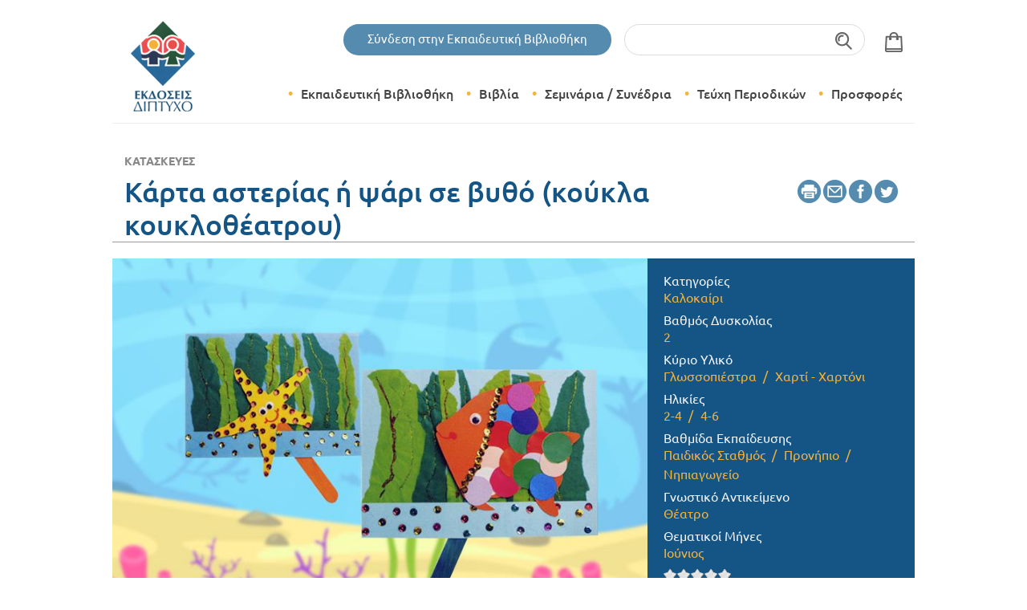

--- FILE ---
content_type: text/html; charset=utf-8
request_url: https://www.diptyxo.gr/kataskeyes/3178/karta-asterias-i-psari-se-vytho-koykla-koyklotheatroy
body_size: 9689
content:
<!DOCTYPE html>
<!-- Sorry no IE7 support! -->
<!-- @see http://foundation.zurb.com/docs/index.html#basicHTMLMarkup -->

<!--[if IE 8]><html class="no-js lt-ie9" lang="el" dir="ltr"> <![endif]-->
<!--[if gt IE 8]><!--> <html class="no-js" lang="el" dir="ltr"> <!--<![endif]-->
<head>
  <meta charset="utf-8" />
<meta name="Generator" content="Drupal 7 (http://drupal.org)" />
<link rel="canonical" href="/kataskeyes/3178/karta-asterias-i-psari-se-vytho-koykla-koyklotheatroy" />
<link rel="shortlink" href="/node/3178" />
<link rel="shortcut icon" href="https://www.diptyxo.gr/favicon.ico" />
<meta property="og:url" content="https://www.diptyxo.gr/kataskeyes/3178/karta-asterias-i-psari-se-vytho-koykla-koyklotheatroy" />
<meta property="og:type" content="article" />
<meta property="og:title" content="Κάρτα αστερίας ή ψάρι σε βυθό (κούκλα κουκλοθέατρου)" />
<meta property="og:image" content="https://www.diptyxo.gr/sites/all/themes/diptyxo/images/ogdiptyxo.jpg" />
<meta name="viewport" content="width=device-width, initial-scale=1.0" />
<meta http-equiv="ImageToolbar" content="false" />
  <meta name="viewport" content="width=device-width, initial-scale=1.0, maximum-scale=1.0, user-scalable=no" />
  <title>Κάρτα αστερίας ή ψάρι σε βυθό (κούκλα κουκλοθέατρου) | ΔΙΠΤΥΧΟ</title>
  <link rel="stylesheet" href="https://www.diptyxo.gr/sites/default/files/css/css_kShW4RPmRstZ3SpIC-ZvVGNFVAi0WEMuCnI0ZkYIaFw.css" />
<link rel="stylesheet" href="https://www.diptyxo.gr/sites/default/files/css/css_1isr6mc72c2lFXKrK0y5_bm_kYipbBUuBidiMbddZtE.css" media="screen" />
<style media="print">#sb-container{position:relative;}#sb-overlay{display:none;}#sb-wrapper{position:relative;top:0;left:0;}#sb-loading{display:none;}
</style>
<link rel="stylesheet" href="https://www.diptyxo.gr/sites/default/files/css/css_5pO73qc-z-zv4xoH8aIAp_Prq1thKg1qz9beR7eKaZg.css" />
<link rel="stylesheet" href="https://www.diptyxo.gr/sites/default/files/css/css_Lwj3yU4SStSIqm8KzBLVz7Jreep2roSkenIGvGLawtE.css" />
<link rel="stylesheet" href="https://www.diptyxo.gr/sites/default/files/css/css_S-pWPrYz5fQ9ufaGItXGY63iwxYNUZTUFrR-Pf-2SCc.css" />
  <script src="https://www.diptyxo.gr/sites/default/files/js/js_XexEZhbTmj1BHeajKr2rPfyR8Y68f4rm0Nv3Vj5_dSI.js"></script>
<script src="https://www.diptyxo.gr/sites/default/files/js/js_APLEbX4M3_y6LzJ0lCLj9iNO7rrLDc7xphD4_4BOytI.js"></script>
<script src="https://www.diptyxo.gr/sites/default/files/js/js_vnnP3ys8GVg2_JUacqcdTqfMLehJWhNxmJwnC1Dq3l0.js"></script>
<script src="https://www.diptyxo.gr/sites/default/files/js/js_KGnNKcko7Lnf2n7yUnD19Qshqv5kzyLEH7T3TP3_1So.js"></script>
<script>(function(i,s,o,g,r,a,m){i["GoogleAnalyticsObject"]=r;i[r]=i[r]||function(){(i[r].q=i[r].q||[]).push(arguments)},i[r].l=1*new Date();a=s.createElement(o),m=s.getElementsByTagName(o)[0];a.async=1;a.src=g;m.parentNode.insertBefore(a,m)})(window,document,"script","https://www.google-analytics.com/analytics.js","ga");ga("create", "UA-40100737-1", {"cookieDomain":"auto"});ga("require", "displayfeatures");ga("send", "pageview");</script>
<script src="https://www.diptyxo.gr/sites/default/files/js/js_fhi97GUYhDPt5PGBUcbTO0qdl-scEVzT_aKWevpkpuI.js"></script>
<script>
          Shadowbox.path = "/sites/all/libraries/shadowbox/";
        </script>
<script>jQuery.extend(Drupal.settings, {"basePath":"\/","pathPrefix":"","setHasJsCookie":0,"ajaxPageState":{"theme":"diptyxoZurb","theme_token":"g7qTG2Ql0q_up_srjfaqWk0OejlAZ2lkq0D6vY2U4Ow","jquery_version":"1.7","js":{"sites\/all\/modules\/jquery_update\/replace\/jquery\/1.7\/jquery.min.js":1,"misc\/jquery-extend-3.4.0.js":1,"misc\/jquery-html-prefilter-3.5.0-backport.js":1,"misc\/jquery.once.js":1,"misc\/drupal.js":1,"sites\/all\/libraries\/shadowbox\/shadowbox.js":1,"sites\/all\/modules\/shadowbox\/shadowbox_auto.js":1,"sites\/all\/modules\/jquery_update\/replace\/ui\/external\/jquery.cookie.js":1,"sites\/all\/modules\/jquery_update\/replace\/misc\/jquery.form.min.js":1,"misc\/ajax.js":1,"sites\/all\/modules\/jquery_update\/js\/jquery_update.js":1,"sites\/all\/modules\/admin_menu\/admin_devel\/admin_devel.js":1,"sites\/all\/modules\/ga_push\/modules\/browser\/ga_push_browser.js":1,"public:\/\/languages\/el_wJEb6TqG7RnXXl4ffCO71uhp9unSq-PP2u8xycV1a7Q.js":1,"misc\/progress.js":1,"sites\/all\/modules\/fivestar\/js\/fivestar.ajax.js":1,"sites\/all\/modules\/fivestar\/js\/fivestar.js":1,"sites\/all\/modules\/google_analytics\/googleanalytics.js":1,"0":1,"sites\/all\/themes\/zurb_foundation\/js\/vendor\/modernizr.js":1,"sites\/all\/themes\/diptyxoZurb\/js\/foundation.min.js":1,"sites\/all\/themes\/diptyxoZurb\/js\/libs.min.js":1,"sites\/all\/themes\/diptyxoZurb\/js\/foundation.reveal.js":1,"sites\/all\/themes\/diptyxoZurb\/js\/jquery.matchHeight.min.js":1,"sites\/all\/themes\/diptyxoZurb\/js\/slick.min.js":1,"sites\/all\/themes\/diptyxoZurb\/js\/script.js":1,"1":1},"css":{"modules\/system\/system.base.css":1,"modules\/system\/system.messages.css":1,"modules\/system\/system.theme.css":1,"sites\/all\/libraries\/shadowbox\/shadowbox.css":1,"0":1,"modules\/field\/theme\/field.css":1,"modules\/node\/node.css":1,"modules\/search\/search.css":1,"modules\/user\/user.css":1,"sites\/all\/modules\/views\/css\/views.css":1,"sites\/all\/modules\/ckeditor\/css\/ckeditor.css":1,"sites\/all\/modules\/ctools\/css\/ctools.css":1,"sites\/all\/modules\/fivestar\/css\/fivestar.css":1,"sites\/all\/modules\/fivestar\/widgets\/oxygen\/oxygen.css":1,"sites\/all\/themes\/diptyxoZurb\/css\/normalize.css":1,"sites\/all\/themes\/diptyxoZurb\/css\/foundation.min.css":1,"sites\/all\/themes\/diptyxoZurb\/css\/style.css":1}},"shadowbox":{"animate":true,"animateFade":true,"animSequence":"wh","auto_enable_all_images":0,"auto_gallery":0,"autoplayMovies":true,"continuous":false,"counterLimit":10,"counterType":"default","displayCounter":true,"displayNav":true,"enableKeys":true,"fadeDuration":0.35,"handleOversize":"resize","handleUnsupported":"link","initialHeight":160,"initialWidth":320,"language":"el","modal":false,"overlayColor":"#000","overlayOpacity":0.8,"resizeDuration":0.55,"showMovieControls":true,"slideshowDelay":0,"viewportPadding":20,"useSizzle":false},"ajax":{"edit-vote--2":{"callback":"fivestar_ajax_submit","event":"change","url":"\/system\/ajax","submit":{"_triggering_element_name":"vote"}},"edit-submit":{"wrapper":"newsletter_form_wrapper_9","callback":"wnewsletter_subscribe_ajsubmit","effect":"fade","event":"mousedown","keypress":true,"prevent":"click","url":"\/system\/ajax","submit":{"_triggering_element_name":"op","_triggering_element_value":"\u0395\u03b3\u03b3\u03c1\u03b1\u03c6\u03ae"}}},"urlIsAjaxTrusted":{"\/system\/ajax":true,"\/kataskeyes\/3178\/karta-asterias-i-psari-se-vytho-koykla-koyklotheatroy":true},"better_exposed_filters":{"views":{"article_latest":{"displays":{"block_1":{"filters":[]}}}}},"googleanalytics":{"trackOutbound":1,"trackMailto":1,"trackDownload":1,"trackDownloadExtensions":"7z|aac|arc|arj|asf|asx|avi|bin|csv|doc(x|m)?|dot(x|m)?|exe|flv|gif|gz|gzip|hqx|jar|jpe?g|js|mp(2|3|4|e?g)|mov(ie)?|msi|msp|pdf|phps|png|ppt(x|m)?|pot(x|m)?|pps(x|m)?|ppam|sld(x|m)?|thmx|qtm?|ra(m|r)?|sea|sit|tar|tgz|torrent|txt|wav|wma|wmv|wpd|xls(x|m|b)?|xlt(x|m)|xlam|xml|z|zip"}});</script>
  <script src="https://maps.googleapis.com/maps/api/js?v=3.exp&sensor=false"></script>
  <!--[if lt IE 9]>
    <script src="http://html5shiv.googlecode.com/svn/trunk/html5.js"></script>
  <![endif]-->
  <!-- Google Tag Manager -->
  <script>(function(w,d,s,l,i){w[l]=w[l]||[];w[l].push({'gtm.start':
          new Date().getTime(),event:'gtm.js'});var f=d.getElementsByTagName(s)[0],
        j=d.createElement(s),dl=l!='dataLayer'?'&l='+l:'';j.async=true;j.src=
        'https://www.googletagmanager.com/gtm.js?id='+i+dl;f.parentNode.insertBefore(j,f);
    })(window,document,'script','dataLayer','GTM-WH4NGKZ');</script>
  <!-- End Google Tag Manager -->
</head>
<body class="html not-front not-logged-in no-sidebars page-node page-node- page-node-3178 node-type-construction lang-el section-kataskeyes" >
  <!-- Google Tag Manager (noscript) -->
  <noscript><iframe src="https://www.googletagmanager.com/ns.html?id=GTM-WH4NGKZ" height="0" width="0" style="display:none;visibility:hidden"></iframe></noscript>
  <!-- End Google Tag Manager (noscript) -->
    <!---header -->
<header>
    <section class="navigation">
    <section class="row search-cart-block">
  <div class="medium-12 columns text-right search-wrap">
	            <a id="loginModalOpen" class="button login round" href="#" data-reveal-id="loginModal">Σύνδεση στην Εκπαιδευτική Βιβλιοθήκη</a>
	      <div class="has-form right hide-for-small-only">
      <div id="block-search_api_page-index_searxh_results" class="block block-search-api-page block-search-api-page-index-searxh-results clearfix">
  <div class="block-inner">

                
		<div class="content" >
		  <form action="/kataskeyes/3178/karta-asterias-i-psari-se-vytho-koykla-koyklotheatroy" method="post" id="search-api-page-search-form-index-searxh-results" accept-charset="UTF-8"><div><div class="form-item form-type-textfield form-item-keys-1">
  <label class="element-invisible" for="edit-keys-1">Εισάγετε τις λέξεις-κλειδιά </label>
 <input placeholder="Εισάγετε τις λέξεις-κλειδιά" type="text" id="edit-keys-1" name="keys_1" value="" size="15" maxlength="128" class="form-text" />
</div>
<input type="hidden" name="id" value="1" />
<button id="edit-submit-1" name="op" value="Αναζήτηση" type="submit" class="form-submit">Αναζήτηση</button>
<input type="hidden" name="form_build_id" value="form-qZO44u4MwLRDqklGJ7p_S4YpkSQmulCYq12suwC9GXs" />
<input type="hidden" name="form_id" value="search_api_page_search_form_index_searxh_results" />
</div></form>		</div>

  </div>
</div> <!-- /block-inner /block -->
    </div>
    <div class="header-cart right hide-for-small-only">
      <div class="cart-empty"></div>    </div>
  </div>
</section>
<div class="contain-to-grid">
  <nav class="top-bar" data-topbar role="navigation">
    <ul class="title-area">
      <li class="name">
        <h1 class="title hide-for-small-only"><a href="/"><img src="/sites/all/themes/diptyxoZurb/logo.png" class="logo" alt="Diptyxo" /></a></h1>
        <h1 class="title show-for-small-only"><a href="/"><img src="/sites/all/themes/diptyxoZurb/logo-mobile.png" alt="Diptyxo" /></a></h1>
      </li>
        <li class="header-cart show-for-small-only">
            <div class="cart-empty"></div>        </li>
       <!-- Remove the class "menu-icon" to get rid of menu icon. Take out "Menu" to just have icon alone -->
      <li class="toggle-topbar menu-icon"><a href="#"><span></span></a></li>
    </ul>
    <section class="top-bar-section">
      <!-- Nav Section -->
      <ul class="right">
        <li class="has-form border show-for-small-only">
          <form action="/kataskeyes/3178/karta-asterias-i-psari-se-vytho-koykla-koyklotheatroy" method="post" id="search-block-form" accept-charset="UTF-8"><div><div class="container-inline">
      <h4 class="element-invisible">Φόρμα αναζήτησης</h4>
    <div class="row collapse"><div class="small-8 columns"><div class="form-item form-type-textfield form-item-search-block-form">
  <label class="element-invisible" for="edit-search-block-form--2">Αναζήτηση </label>
 <input title="Πληκτρολογήστε τους όρους που θέλετε να αναζητήσετε." type="text" id="edit-search-block-form--2" name="search_block_form" value="" size="15" maxlength="128" class="form-text" />
</div>
</div><div class="small-4 columns"><button class="secondary button radius postfix expand form-submit" id="edit-submit--2" name="op" value="Αναζήτηση" type="submit">Αναζήτηση</button>
</div></div><input type="hidden" name="form_build_id" value="form-ztlvrkXak5e_3okTWSlfS6R20uONv8uQR5daEfZQxx0" />
<input type="hidden" name="form_id" value="search_block_form" />
</div>
</div></form>        </li>
                	<li class="">
                      <a href="/views/search/articles" class="ekpaideytikh_bibliouhkh" >Εκπαιδευτική Βιβλιοθήκη</a>
                      </li>
                	<li class="has-dropdown">
                      <a href="#" class="biblia" data-submenu="biblia">Βιβλία</a>
              	          <ul class="dropdown menu-drop no-bullet">
  	            	            <li class="menu-item"><a href="/products">Θεματικές κατηγορίες βιβλίων</a></li>
  	            	            <li class="menu-item"><a href="/katigories-vivlion/ekdoseis-diptyho-vivlia">Εκδόσεις Δίπτυχο</a></li>
  	            	            <li class="menu-item"><a href="/bazaar">Bazaar</a></li>
  	            	          </ul>
                      </li>
                	<li class="">
                      <a href="/seminaria" class="seminaria_/_synedria" >Σεμινάρια / Συνέδρια</a>
                      </li>
                	<li class="has-dropdown">
                      <a href="#" class="teyxh_periodikvn" data-submenu="teyxh_periodikvn">Τεύχη Περιοδικών</a>
              	          <ul class="dropdown menu-drop no-bullet">
  	            	            <li class="menu-item"><a href="/syghrono-nipiagogeio-perigrafi">Σύγχρονο Νηπιαγωγείο</a></li>
  	            	            <li class="menu-item"><a href="/dimioyrgiko-ergastiri">Δημιουργικό Εργαστήρι</a></li>
  	            	          </ul>
                      </li>
                	<li class="">
                      <a href="/prosfores" class="prosfores" >Προσφορές</a>
                      </li>
              </ul>
    </section>
  </nav>
</div>
  </section>
  </header>

<!--/header -->


<!---main -->
<main role="main">

        <div id="top_area">
              <div class="inline-list"></div>
      
      
    </div>
  
  <div class="row">
    <div class=" main columns">

      <a id="main-content"></a>
    </div>
  </div>
  <!-- <section class="breadcrumb-wrapper">
      </section> -->


    <div id="block-system-main" class="block block-system block-system-main clearfix">
  <div class="block-inner">

                
		<div class="content" >
		  <div  about="/kataskeyes/3178/karta-asterias-i-psari-se-vytho-koykla-koyklotheatroy" typeof="sioc:Item foaf:Document" class="zf-1col node node-construction node-promoted view-mode-full">

  
  <div class="row">
    <article class="group-content columns">
      <div class="row valign-middle">
  <div class="medium-10 columns">
    <h2><a href="/views/search/articles?f%5B0%5D=type%3Aconstruction">Κατασκευές</a></h2>
    <h1>Κάρτα αστερίας ή ψάρι σε βυθό (κούκλα κουκλοθέατρου)</h1>
  </div>
  <div class="medium-2 columns social">
    <ul class="inline-list social-share">
      <li class="hide-for-small printli"><button onclick="window.print()" class="print"></button></li>
      <li><button class="sharer button email" data-sharer="email" data-title="Κάρτα αστερίας ή ψάρι σε βυθό (κούκλα κουκλοθέατρου)" data-url="https://www.diptyxo.gr/kataskeyes/3178/karta-asterias-i-psari-se-vytho-koykla-koyklotheatroy" data-subject="Κάρτα αστερίας ή ψάρι σε βυθό (κούκλα κουκλοθέατρου)"></button></li>
      <li><button class="sharer button fb" data-sharer="facebook" data-url="https://www.diptyxo.gr/kataskeyes/3178/karta-asterias-i-psari-se-vytho-koykla-koyklotheatroy"></button></li>
      <li><button class="sharer button twitter" data-sharer="twitter" data-title="Κάρτα αστερίας ή ψάρι σε βυθό (κούκλα κουκλοθέατρου)" data-url="https://www.diptyxo.gr/kataskeyes/3178/karta-asterias-i-psari-se-vytho-koykla-koyklotheatroy"></button></li>
    </ul>
  </div>
</div><div class="row image-info-wrapper" data-equalizer="">
  <div class="medium-8 columns article-img" data-equalizer-watch="" style="background-image: url('https://www.diptyxo.gr/sites/default/files/styles/default/public/constructions/karta-asterias-psari.jpg?itok=WPEt7M_D')">
      <div class="img-wrapper">
        <img typeof="foaf:Image" src="https://www.diptyxo.gr/sites/default/files/styles/scale_n_crop_835x470/public/constructions/karta-asterias-psari.jpg?itok=ylvPEcho" width="835" height="470" alt="Κάρτα αστερίας ή ψάρι σε βυθό (κούκλα κουκλοθέατρου)" />      </div>
  </div>
  <div class="medium-4 columns article-info" data-equalizer-watch="">
        <div class="side-info-wrapper small-6 small-6 medium-12">
      <h3>Κατηγορίες</h3>
                <a href="/views/search/articles?f%5B0%5D=field_cat_article%3A97">Καλοκαίρι</a>          </div>
                <div class="side-info-wrapper small-6 small-6 medium-12">
            <h3>Βαθμός Δυσκολίας</h3>
            <a href="/views/search/articles?f%5B0%5D=field_difficulty_level%3A100">2</a>        </div>
                <div class="side-info-wrapper small-6 small-6 medium-12">
            <h3>Κύριο Υλικό</h3>
                      <a href="/views/search/articles?f%5B0%5D=field_main_material%3A108">Γλωσσοπιέστρα</a>                      <a href="/views/search/articles?f%5B0%5D=field_main_material%3A102">Χαρτί - Χαρτόνι</a>                  </div>
              <div class="side-info-wrapper small-6 small-6 medium-12">
        <h3>Ηλικίες</h3>
                  <a href="/views/search/articles?f%5B0%5D=field_age_group%3A65">2-4</a>                  <a href="/views/search/articles?f%5B0%5D=field_age_group%3A67">4-6</a>              </div>
              <div class="side-info-wrapper small-6 small-6 medium-12">
        <h3>Βαθμίδα Εκπαίδευσης</h3>
                  <a href="/views/search/articles?f%5B0%5D=field_education_level%3A71">Παιδικός Σταθμός</a>                  <a href="/views/search/articles?f%5B0%5D=field_education_level%3A72">Προνήπιο</a>                  <a href="/views/search/articles?f%5B0%5D=field_education_level%3A73">Νηπιαγωγείο</a>              </div>
              <div class="side-info-wrapper small-6 small-6 medium-12">
        <h3>Γνωστικό Αντικείμενο</h3>
                  <a href="/views/search/articles?f%5B0%5D=field_cognitive_context%3A134">Θέατρο</a>              </div>
              <div class="side-info-wrapper small-6 small-6 medium-12">
        <h3>Θεματικοί Μήνες</h3>
                  <a href="/views/search/articles?f%5B0%5D=field_month_reference%3A57">Ιούνιος</a>              </div>
            <form class="fivestar-widget" action="/kataskeyes/3178/karta-asterias-i-psari-se-vytho-koykla-koyklotheatroy" method="post" id="fivestar-custom-widget" accept-charset="UTF-8"><div><div  class="clearfix fivestar-average-stars fivestar-form-item fivestar-oxygen"><div class="form-item form-type-fivestar form-item-vote">
 <div class="form-item form-type-select form-item-vote">
 <select id="edit-vote--2" name="vote" class="form-select"><option value="-">Select rating</option><option value="20">Give it 1/5</option><option value="40">Give it 2/5</option><option value="60">Give it 3/5</option><option value="80">Give it 4/5</option><option value="100">Give it 5/5</option></select>
</div>

</div>
</div><button class="fivestar-submit form-submit" id="edit-fivestar-submit" name="op" value="Rate" type="submit">Rate</button>
<input type="hidden" name="form_build_id" value="form-TeFz1cxn1Fhd0d6GBghxNndsn20rrS-jRT2sGwLXULA" />
<input type="hidden" name="form_id" value="fivestar_custom_widget" />
</div></form>  </div>
</div>
<div class="row author">

        <div class="authors-wrapper clearfix">
            <div class="author-wrapper medium-12">
                  <div class="author-info">
            <div class="author-name">Κατερίνα Χρονοπούλου</div>
            <div class="author-bio"></div>
          </div>
      </div>
          </div>
</div>
<div class="row main-body">
  <div class="article-objectives">
    <p>
          </p>
  </div>
  <div class="article-body">
    <div class="subscribers-only">Για να έχετε πλήρη πρόσβαση στο περιεχόμενο, πρέπει να είστε ενεργός συνδρομητής.</div>  </div>
</div>    </article>
  </div>

</div>

		</div>

  </div>
</div> <!-- /block-inner /block -->
<div id="block-wsubscriptions-wsubscriptions_tiles" class="block block-wsubscriptions block-wsubscriptions-wsubscriptions-tiles clearfix">
  <div class="block-inner">

                
		<div class="content" >
		  <section class="blocks-subscriptions" style="background: url('https://www.diptyxo.gr/sites/default/files/styles/default/public/blue-bg.jpg?itok=YT9E7yBT');">
      <div class="row valign-middle">
        <div class="medium-12 columns text-center">
            <article>
                <h2>Διάλεξε τη συνδρομή σου!</h2>
            </article>
        </div>
      </div>
    <div class="row valign-middle">
                          <div class="medium-3 columns">
          <ul class="pricing-table ">
            <li class="head">
              <div class="title">ΜΗΝΙΑΙΑ ΣΥΝΔΡΟΜΗ</div>
                          </li>
                            <li class="price"><span>8,00&euro;</span></li>
                <li class="description">το μήνα</li>
                          <li class="bullet-item subscribe"><a href="/subscriptions/buy/220" class="button secondary round">Αγορά</a></li>
              <li class="subdescription">Τιμολόγηση μηνιαία</li>
          </ul>
        </div>
              <div class="medium-3 columns">
          <ul class="pricing-table best-value">
            <li class="head">
              <div class="title">ΕΤΗΣΙΑ ΣΥΝΔΡΟΜΗ</div>
                            <div class="starting-price"><span>από 96,00&euro;</span></div>
                          </li>
                            <li class="price"><span>32,90&euro;</span></li>
                <li class="description">το έτος</li>
                          <li class="bullet-item subscribe"><a href="/subscriptions/buy/219" class="button secondary round">Αγορά</a></li>
              <li class="subdescription">Τιμολόγηση εφάπαξ</li>
          </ul>
        </div>
              <div class="medium-3 columns">
          <ul class="pricing-table ">
            <li class="head">
              <div class="title">ΕΤΗΣΙΑ ΣΥΝΔΡΟΜΗ ΓΙΑ ΣΧΟΛΕΙΑ</div>
                            <div class="starting-price"><span>από 150,00&euro;</span></div>
                          </li>
                            <li class="price"><span>50,00&euro;</span></li>
                <li class="description">το έτος</li>
                          <li class="bullet-item subscribe"><a href="/subscriptions/buy/342" class="button secondary round">Αγορά</a></li>
              <li class="subdescription">Τιμολόγηση εφάπαξ</li>
          </ul>
        </div>
              <div class="medium-3 columns">
          <ul class="pricing-table ">
            <li class="head">
              <div class="title">ΕΤΗΣΙΑ ΣΥΝΔΡΟΜΗ ΓΙΑ ΦΟΙΤΗΤΕΣ</div>
                          </li>
                            <li class="price"><span>19,90&euro;</span></li>
                <li class="description">το έτος</li>
                          <li class="bullet-item subscribe"><a href="/subscriptions/buy/261" class="button secondary round">Αγορά</a></li>
              <li class="subdescription">Τιμολόγηση εφάπαξ</li>
          </ul>
        </div>
                </div>
    <div class="row valign-middle">
        <div class="medium-12 columns text-center">
                <a class="subscription-more" href="/gine-syndromitis">Μάθε περισσότερα</a>
        </div>
    </div>
</section>
		</div>

  </div>
</div> <!-- /block-inner /block -->
    <div id="block-views-article_latest-block_1" class="block block-views block-views-article-latest-block-1 clearfix">
  <div class="block-inner">

                <h2 class="block-title" class="block-title">ΆΡΘΡΑ</h2>
          
		<div class="content" >
		  <div class="row">
  <div class="medium-12 columns">
    <div class="view view-article-latest view-id-article_latest view-display-id-block_1 view-dom-id-e06744316e2eb9f0463f87b0efee8585">
                        
      
      
              <div class="view-content">
          <div class="views-view-grid cols-2">
  
                 <div class="row row-1 row-first row-last" data-equalizer data-equalizer-mq="medium-up">
                  <div class="medium-6 columns">
              
          <img typeof="foaf:Image" src="https://www.diptyxo.gr/sites/default/files/styles/scalecrop_470x230/public/mystika_site.png?itok=SUADU6gQ" width="470" height="230" alt="" />    
          <h3>Τα 4 μυστικά κουτιά των εποχών (αισθητηριακό παιχνίδι μνήμης &amp; ταξινόμησης)</h3>    
          <p class="text">Με τις εποχές συμβαίνει κάτι μαγικό: τα παιδιά τις “ξέρουν” στο σώμα τους (κρύο–ζέστη, αέρας,...</p>    
          <p class="more-link"><a href="/arthra/18469/ta-4-mystika-koytia-ton-epohon-aisthitiriako-paihnidi-mnimis-taxinomisis">ΠΕΡΙΣΣΟΤΕΡΑ</a></p>            </div>
                  <div class="medium-6 columns">
              
          <img typeof="foaf:Image" src="https://www.diptyxo.gr/sites/default/files/styles/scalecrop_470x230/public/12_mhnes_site.png?itok=TgF4Eutn" width="470" height="230" alt="" />    
          <h3>Το μονοπάτι του χρόνου (12 μήνες – 4 εποχές)</h3>    
          <p class="text">Τους μήνες τους λέμε συχνά σαν μια λίστα. Όμως για τα παιδιά της προσχολικής ηλικίας, ο χρόνος δεν...</p>    
          <p class="more-link"><a href="/arthra/18468/monopati-toy-hronoy-12-mines-4-epohes">ΠΕΡΙΣΣΟΤΕΡΑ</a></p>            </div>
              </div>
    </div>
        </div>
      
      
      
      
      
      
    </div>  </div>
</div>
		</div>

  </div>
</div> <!-- /block-inner /block -->
<div id="block-wblocks-wblocks_wnewsletter" class="block block-wblocks block-wblocks-wblocks-wnewsletter clearfix">
  <div class="block-inner">

                <h2 class="block-title" class="block-title">Newsletter</h2>
          
		<div class="content" >
		  <p>Εγγραφείτε τώρα στο newsletter μας και να μάθετε για τα τελευταία νέα και τις ειδικές προσφορές.</p><div class="row"><div id="newsletter_form_wrapper_9" class="medium-12 columns"><form action="/kataskeyes/3178/karta-asterias-i-psari-se-vytho-koykla-koyklotheatroy" method="post" id="wnewsletter-subscribe" accept-charset="UTF-8"><div><div class="form-item form-type-textfield form-item-mail">
 <input class="email-input form-text required" placeholder="Το email σας..." type="text" id="edit-mail" name="mail" value="" size="20" maxlength="128" />
</div>
<input type="hidden" name="list_id" value="9" />
<button class="secondary button radius form-submit" id="edit-submit" name="op" value="Εγγραφή" type="submit">Εγγραφή</button>
<input type="hidden" name="form_build_id" value="form-QWcRsqLY2QkGngXtsJXorx8nY8ZnPheAj0fBb0iZmVs" />
<input type="hidden" name="form_id" value="wnewsletter_subscribe" />
</div></form></div></div>		</div>

  </div>
</div> <!-- /block-inner /block -->
</main>
<!--/main -->

<!---footer -->
<footer role="contentinfo">
<!--  <section class="row social-media">-->
<!--    <div class="small-12 columns">-->
<!--      <p>Social Media <a href="https://www.facebook.com/diptyxo"><img src="/sites/all/themes/diptyxoZurb/img/fb.png" alt="Δίπτυχο Facebook"></a></p>-->
<!--    </div>-->
<!--  </section>-->
    <section class="footer-menu">
  <div class="row">
    <div class="medium-3 columns">
        <a href="/" rel="home" title="ΔΙΠΤΥΧΟ Αρχική"><img class="logo" typeof="foaf:Image" src="https://www.diptyxo.gr/sites/all/themes/diptyxoZurb/logo.png" alt="ΔΙΠΤΥΧΟ logo" title="ΔΙΠΤΥΧΟ Αρχική" /></a>    </div>
          
    <div class="medium-2 columns bibliopvleio">
      <h5>Βιβλιοπωλείο</h5>
      <ul class="no-bullet">
                  <li><a href="/products">Θεματικές Ενότητες</a></li>
                  <li><a href="/publications-books/46">Εκδόσεις Δίπτυχο</a></li>
                  <li><a href="/prosfores">Προσφορές</a></li>
              </ul>
    </div>
              
    <div class="medium-2 columns ekdoseis_diptyxo">
      <h5>Εκδόσεις Δίπτυχο</h5>
      <ul class="no-bullet">
                  <li><a href="/shetika-me-mas">Σχετικά με εμάς</a></li>
                  <li><a href="/contact">Επικοινωνία</a></li>
              </ul>
    </div>
              
    <div class="medium-2 columns ekpaideytikh_bibliouhkh">
      <h5>Εκπαιδευτική Βιβλιοθήκη</h5>
      <ul class="no-bullet">
                  <li><a href="https://www.diptyxo.gr/gine-syndromitis">Γίνομαι συνδρομητής</a></li>
                  <li><a href="https://www.diptyxo.gr/gine-syndromitis#block-wsubscriptions-wsubscriptions_tiles">Τύποι συνδρομών</a></li>
              </ul>
    </div>
              
    <div class="medium-2 columns paraggelies">
      <h5>Παραγγελίες</h5>
      <ul class="no-bullet">
                  <li><a href="/oroi-hrisis">Όροι χρήσης</a></li>
                  <li><a href="/tropoi-pliromis-apostolis">Τρόποι Πληρωμής & Αποστολής</a></li>
              </ul>
    </div>
            </div>
  </div>
</section>    <section class="footer-bottom">
      <div class="row">
        <div class="medium-6 columns">
          <p class="copyright">&copy; 2026 DIPTYXO. All Rights Reserved.</p>
        </div>
        <div class="medium-6 columns">
          <p class="madeby"><a href="https://www.wedia.gr" target="_blank"><img src="/sites/all/themes/diptyxoZurb/img/wedia.png" alt="wedia" /></a></p>
        </div>
      </div>
    </section>
</footer>
<!--/footer -->

<div id="loginModal" class="reveal-modal" data-reveal aria-labelledby="Σύνδεση συνδρομητή" aria-hidden="true" role="dialog">
  <h2 id="modalTitle">Σύνδεση</h2>
  <form action="/kataskeyes/3178/karta-asterias-i-psari-se-vytho-koykla-koyklotheatroy" method="post" id="-wsubscriptions-login" accept-charset="UTF-8"><div><div class="form-item form-type-textfield form-item-name">
  <label for="edit-name">Email <span class="form-required" title="Το πεδίο είναι απαραίτητο.">*</span></label>
 <input type="text" id="edit-name" name="name" value="" size="60" maxlength="60" class="form-text required" />
<div class="description"> <span data-tooltip class="has-tip tip-top" title="Εισάγετε το όνομα λογαριασμού σας για το ΔΙΠΤΥΧΟ.">More information?</span></div>
</div>
<div class="form-item form-type-password form-item-pass">
  <label for="edit-pass">Συνθηματικό <span class="form-required" title="Το πεδίο είναι απαραίτητο.">*</span></label>
 <input type="password" id="edit-pass" name="pass" size="60" maxlength="128" class="form-text required" />
<div class="description"> <span data-tooltip class="has-tip tip-top" title="Εισάγετε το συνθηματικό εισόδου που συνοδεύει το όνομα λογαριασμού σας.">More information?</span></div>
</div>
<input type="hidden" name="form_build_id" value="form-3lpc7hbG-Sa_VP-6QI7pVlZrZpLEi3TlcPfSbUwCJJY" />
<input type="hidden" name="form_id" value="_wsubscriptions_login" />
<button class="secondary button radius form-submit" id="edit-submit--3" name="op" value="Είσοδος" type="submit">Είσοδος</button>
<a href="/user/password-reset">Ξεχάσατε τον κωδικό σας;</a></div></form>  <a class="close-reveal-modal" aria-label="Close">&#215;</a>
</div>
      <script>
    (function ($, Drupal, window, document, undefined) {
      $(document).foundation({
        equalizer : {
          // Specify if Equalizer should make elements equal height once they become stacked.
          equalize_on_stack: false
        }
      });
    })(jQuery, Drupal, this, this.document);
  </script>
  <!-- Meta Pixel Code -->
  <script>
  !function(f,b,e,v,n,t,s)
  {if(f.fbq)return;n=f.fbq=function(){n.callMethod?
  n.callMethod.apply(n,arguments):n.queue.push(arguments)};
  if(!f._fbq)f._fbq=n;n.push=n;n.loaded=!0;n.version='2.0';
  n.queue=[];t=b.createElement(e);t.async=!0;
  t.src=v;s=b.getElementsByTagName(e)[0];
  s.parentNode.insertBefore(t,s)}(window, document,'script','https://connect.facebook.net/en_US/fbevents.js');
  fbq('init', '209347773451243');
  fbq('track', 'PageView');
  </script>
  <noscript>
  <img height="1" width="1" style="display:none" src="https://www.facebook.com/tr?id=209347773451243&ev=PageView&noscript=1"/></noscript>
  <!-- End Meta Pixel Code -->
</body>
</html>


--- FILE ---
content_type: text/css
request_url: https://www.diptyxo.gr/sites/default/files/css/css_Lwj3yU4SStSIqm8KzBLVz7Jreep2roSkenIGvGLawtE.css
body_size: 722
content:
.ctools-locked{color:red;border:1px solid red;padding:1em;}.ctools-owns-lock{background:#ffffdd none repeat scroll 0 0;border:1px solid #f0c020;padding:1em;}a.ctools-ajaxing,input.ctools-ajaxing,button.ctools-ajaxing,select.ctools-ajaxing{padding-right:18px !important;background:url(/sites/all/modules/ctools/images/status-active.gif) right center no-repeat;}div.ctools-ajaxing{float:left;width:18px;background:url(/sites/all/modules/ctools/images/status-active.gif) center center no-repeat;}
form.fivestar-widget{clear:both;display:block;}form.fivestar-widget select,form.fivestar-widget input{margin:0;}.fivestar-combo-stars .fivestar-static-form-item{float:left;margin-right:40px;margin-left:40px;}.fivestar-combo-stars .fivestar-static-item{float:left;margin-right:40px;}.fivestar-combo-stars .fivestar-form-item{float:left;}.fivestar-static-form-item .form-item,.fivestar-form-item .form-item{margin:0;}div.fivestar-widget-static{display:block;}div.fivestar-widget-static br{clear:left;}div.fivestar-widget-static .star{float:left;width:17px;height:15px;overflow:hidden;text-indent:-999em;background:url(/sites/all/modules/fivestar/widgets/default/star.gif) no-repeat 0 0;}div.fivestar-widget-static .star span.on{display:block;width:100%;height:100%;background:url(/sites/all/modules/fivestar/widgets/default/star.gif) no-repeat 0 -32px;}div.fivestar-widget-static .star span.off{display:block;width:100%;height:100%;background:url(/sites/all/modules/fivestar/widgets/default/star.gif) no-repeat 0 0;}div.fivestar-widget{display:block;}div.fivestar-widget .cancel,div.fivestar-widget .star{float:left;width:17px;height:15px;overflow:hidden;text-indent:-999em;}div.fivestar-widget .cancel,div.fivestar-widget .cancel a{background:url(/sites/all/modules/fivestar/widgets/default/delete.gif) no-repeat 0 -16px;text-decoration:none;}div.fivestar-widget .star,div.fivestar-widget .star a{background:url(/sites/all/modules/fivestar/widgets/default/star.gif) no-repeat 0 0;text-decoration:none;}div.fivestar-widget .cancel a,div.fivestar-widget .star a{display:block;width:100%;height:100%;background-position:0 0;cursor:pointer;}div.fivestar-widget div.on a{background-position:0 -16px;}div.fivestar-widget div.hover a,div.rating div a:hover{background-position:0 -32px;}form.fivestar-widget div.description{margin-bottom:0;}html.js .fivestar-submit{display:none;}.fivestar-combo-stars .form-type-fivestar .form-item{float:left;}
.fivestar-oxygen div.fivestar-widget-static .star{background-image:url(/sites/all/modules/fivestar/widgets/oxygen/star.png);}.fivestar-oxygen div.fivestar-widget-static .star span.on{background-image:url(/sites/all/modules/fivestar/widgets/oxygen/star.png);}.fivestar-oxygen div.fivestar-widget-static .star span.off{background-image:url(/sites/all/modules/fivestar/widgets/oxygen/star.png);}.fivestar-oxygen div.fivestar-widget .cancel,.fivestar-oxygen div.fivestar-widget .cancel a{background-image:url(/sites/all/modules/fivestar/widgets/oxygen/cancel.png);}.fivestar-oxygen div.fivestar-widget .star,.fivestar-oxygen div.fivestar-widget .star a{background-image:url(/sites/all/modules/fivestar/widgets/oxygen/star.png);}.fivestar-oxygen div.fivestar-widget div.hover a,.fivestar-oxygen div.rating div a:hover{background-image:url(/sites/all/modules/fivestar/widgets/oxygen/star.png);}
